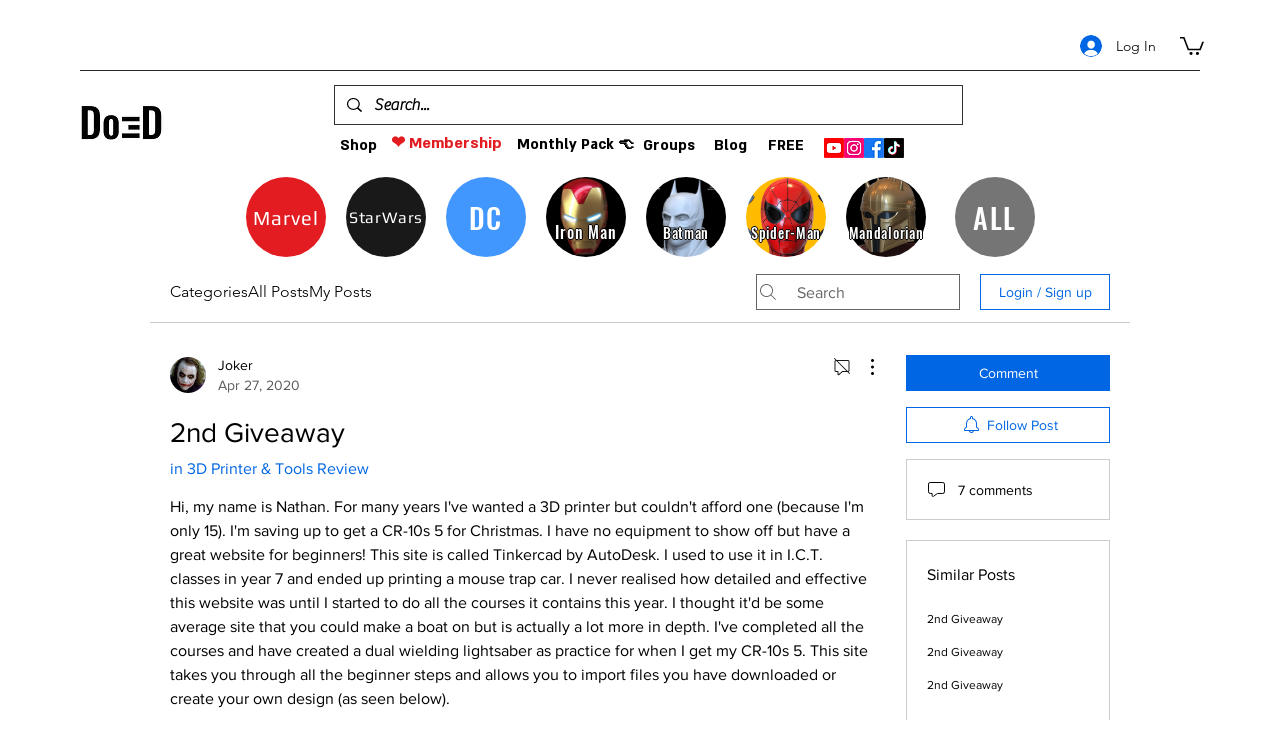

--- FILE ---
content_type: text/html; charset=utf-8
request_url: https://www.google.com/recaptcha/api2/aframe
body_size: 255
content:
<!DOCTYPE HTML><html><head><meta http-equiv="content-type" content="text/html; charset=UTF-8"></head><body><script nonce="cJUnpTMospjdA02odOLhkw">/** Anti-fraud and anti-abuse applications only. See google.com/recaptcha */ try{var clients={'sodar':'https://pagead2.googlesyndication.com/pagead/sodar?'};window.addEventListener("message",function(a){try{if(a.source===window.parent){var b=JSON.parse(a.data);var c=clients[b['id']];if(c){var d=document.createElement('img');d.src=c+b['params']+'&rc='+(localStorage.getItem("rc::a")?sessionStorage.getItem("rc::b"):"");window.document.body.appendChild(d);sessionStorage.setItem("rc::e",parseInt(sessionStorage.getItem("rc::e")||0)+1);localStorage.setItem("rc::h",'1768971530779');}}}catch(b){}});window.parent.postMessage("_grecaptcha_ready", "*");}catch(b){}</script></body></html>